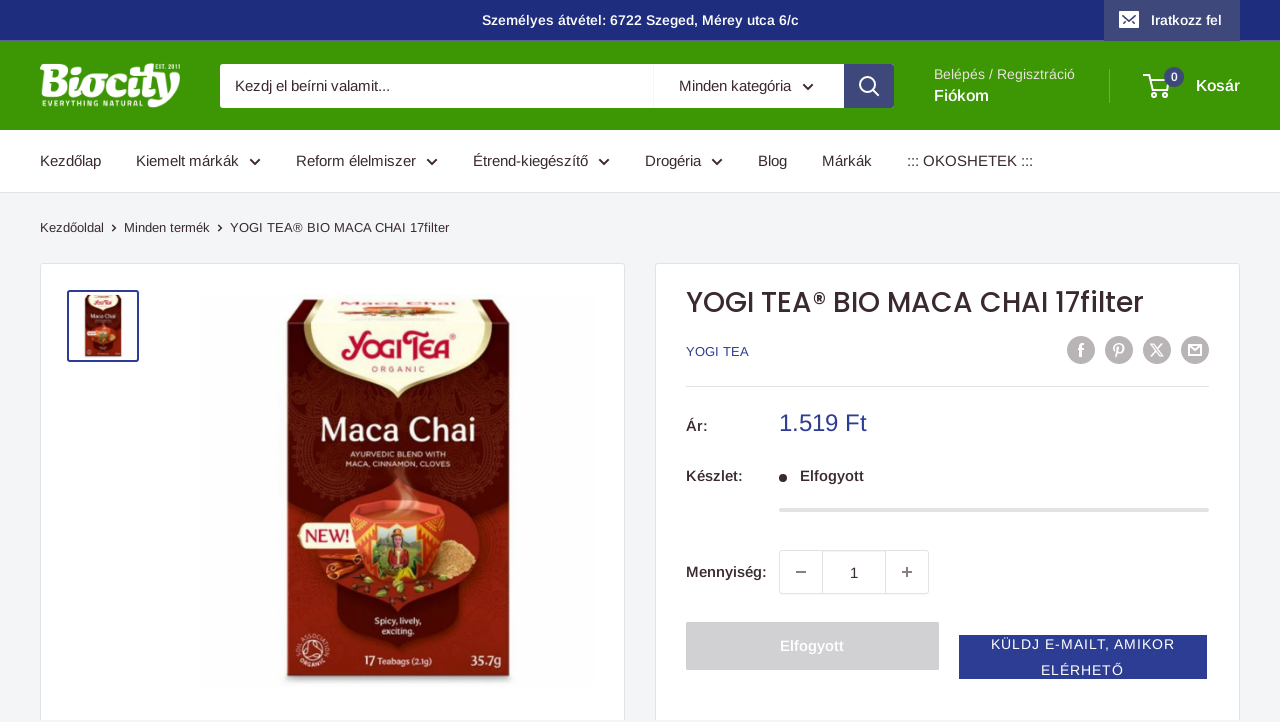

--- FILE ---
content_type: text/javascript; charset=utf-8
request_url: https://www.biocity.hu/products/yogi-tea%C2%AE-bio-maca-chai-17filter.js
body_size: 1138
content:
{"id":7446554771701,"title":"YOGI TEA® BIO MACA CHAI 17filter","handle":"yogi-tea®-bio-maca-chai-17filter","description":"\u003cp data-mce-fragment=\"1\"\u003e\u003cstrong data-mce-fragment=\"1\"\u003eMaca Chai\u003c\/strong\u003e\u003cbr data-mce-fragment=\"1\"\u003eBiotermék. Ajurvédikus fűszerkeverék maca őrleménnyel, fahéjjal és szegfűszeggel. Glutén- és laktózmentes.\u003cbr data-mce-fragment=\"1\"\u003e\u003cstrong data-mce-fragment=\"1\"\u003eFŰSZERES, LENDÜLETES, IZGALMAS\u003cbr data-mce-fragment=\"1\"\u003e\u003c\/strong\u003eTea azok számára, akik valami új dolog felfedezésére vágynak. Klasszikus chai tea megbolondítva a maca édes, enyhén malátás ízével, mely lenyűgöző dinamizmust kölcsönöz ennek a keveréknek. Engedd, hogy ez az egzotikus ízkombináció felfedezésre ösztönözzön és a kalandvágy újra felébredjen benned! Édesgyökér tartalma miatt a magas vérnyomásban szenvedők kerüljék túlzott mennyiségű fogyasztását!\u003cstrong data-mce-fragment=\"1\"\u003e\u003cbr data-mce-fragment=\"1\"\u003eÖsszetevők\u003c\/strong\u003e: édesgyökér*, fahéj* (27%), gyömbér*, kardamom* (7%), ánizs*, maca* (5%), édeskömény, szegfűszeg* (3,5%), pörkölt cikória*, kakaóbabhéj*, feketebors*, guarana*.\u003cbr data-mce-fragment=\"1\"\u003e*\u003cem data-mce-fragment=\"1\"\u003eellenőrzött ökológiai gazdálkodásból\u003c\/em\u003e\u003cem data-mce-fragment=\"1\"\u003e\u003c\/em\u003e\u003cbr data-mce-fragment=\"1\"\u003eA doboz 17db aromazáró, környezetbarát filtert tartalmaz.\u003cbr data-mce-fragment=\"1\"\u003eForgalmazást ellenőrizte: Biokontroll HU-ÖKO-01.\u003cbr data-mce-fragment=\"1\"\u003eSzármazási hely: Nem EU-s mezőgazd.\u003c\/p\u003e\n\u003cp data-mce-fragment=\"1\"\u003e \u003c\/p\u003e\n\u003cp data-mce-fragment=\"1\"\u003eA\u003cspan data-mce-fragment=\"1\"\u003e \u003c\/span\u003e\u003cstrong data-mce-fragment=\"1\"\u003eYOGI TEA®\u003c\/strong\u003e\u003cspan data-mce-fragment=\"1\"\u003e \u003c\/span\u003etöbb, mint 40 éve a gyógynövényekből és fűszerekből készült ízletes tea szinonimája, amely az 5000 éves indiai ajurvédikus filozófiában gyökerező tearecepteken alapul.\u003cbr data-mce-fragment=\"1\"\u003eA\u003cspan data-mce-fragment=\"1\"\u003e \u003c\/span\u003e\u003cstrong data-mce-fragment=\"1\"\u003eYOGI TEA®\u003c\/strong\u003e\u003cspan data-mce-fragment=\"1\"\u003e \u003c\/span\u003ea legmagasabb bio minősítéssel rendelkező minőséget képviseli.\u003cbr data-mce-fragment=\"1\"\u003eAkik tudatosan élnek, a kis dolgokban is képesek felfedezni a nagyszerűt. Hiszünk abban, hogy a\u003cspan data-mce-fragment=\"1\"\u003e \u003c\/span\u003e\u003cstrong data-mce-fragment=\"1\"\u003ekiegyensúlyozott élet\u003c\/strong\u003e\u003cspan data-mce-fragment=\"1\"\u003e \u003c\/span\u003emindenkire jó hatással van és ehhez hihetetlen sok ihletet meríthetünk egy csésze teából.\u003cbr data-mce-fragment=\"1\"\u003eA teafiltereken található bölcsességekkel és a teadobozokon ábrázolt jógagyakorlatokkal szeretnénk ösztönzőleg hatni minden nap, hogy így hozzájárulhassunk egy\u003cspan data-mce-fragment=\"1\"\u003e \u003c\/span\u003e\u003cstrong data-mce-fragment=\"1\"\u003etudatossággal és boldogsággal teli, békésebb és egészségesebb világhoz\u003c\/strong\u003e.\u003cbr data-mce-fragment=\"1\"\u003eMelengeti a lelket!\u003cbr data-mce-fragment=\"1\"\u003e\u003cstrong data-mce-fragment=\"1\"\u003e100% bio – 100% ízélmény!\u003c\/strong\u003e\u003c\/p\u003e","published_at":"2022-01-20T06:36:34+01:00","created_at":"2021-11-16T12:40:34+01:00","vendor":"YOGI TEA","type":"Reform élelmiszer","tags":[],"price":151900,"price_min":151900,"price_max":151900,"available":false,"price_varies":false,"compare_at_price":null,"compare_at_price_min":0,"compare_at_price_max":0,"compare_at_price_varies":false,"variants":[{"id":42059309908213,"title":"Default Title","option1":"Default Title","option2":null,"option3":null,"sku":"450404","requires_shipping":true,"taxable":true,"featured_image":null,"available":false,"name":"YOGI TEA® BIO MACA CHAI 17filter","public_title":null,"options":["Default Title"],"price":151900,"weight":0,"compare_at_price":null,"inventory_management":"shopify","barcode":"4012824405387","requires_selling_plan":false,"selling_plan_allocations":[]}],"images":["\/\/cdn.shopify.com\/s\/files\/1\/0308\/2987\/1236\/products\/macachai.jpg?v=1637062836"],"featured_image":"\/\/cdn.shopify.com\/s\/files\/1\/0308\/2987\/1236\/products\/macachai.jpg?v=1637062836","options":[{"name":"Title","position":1,"values":["Default Title"]}],"url":"\/products\/yogi-tea%C2%AE-bio-maca-chai-17filter","media":[{"alt":null,"id":26937013797109,"position":1,"preview_image":{"aspect_ratio":1.0,"height":900,"width":900,"src":"https:\/\/cdn.shopify.com\/s\/files\/1\/0308\/2987\/1236\/products\/macachai.jpg?v=1637062836"},"aspect_ratio":1.0,"height":900,"media_type":"image","src":"https:\/\/cdn.shopify.com\/s\/files\/1\/0308\/2987\/1236\/products\/macachai.jpg?v=1637062836","width":900}],"requires_selling_plan":false,"selling_plan_groups":[]}